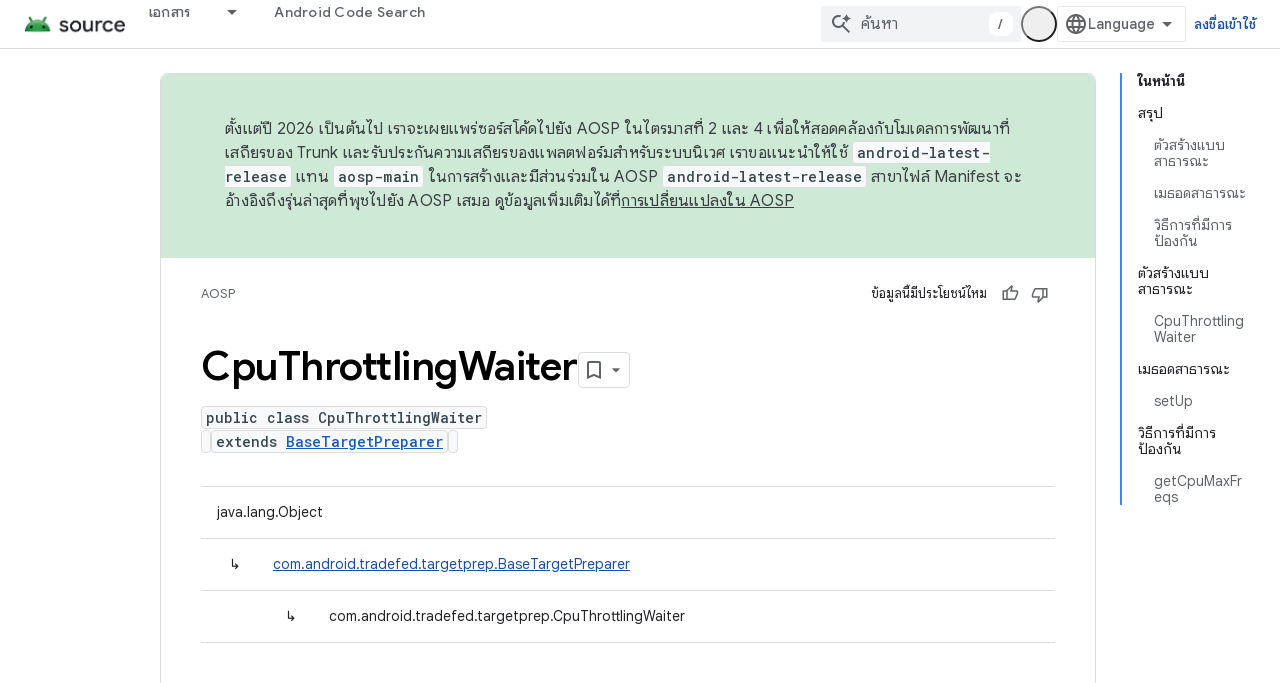

--- FILE ---
content_type: text/javascript
request_url: https://www.gstatic.com/devrel-devsite/prod/v5f5028bd8220352863507a1bacc6e2ea79a725fdb2dd736f205c6da16a3d00d1/js/devsite_devsite_book_nav_module__th.js
body_size: -866
content:
(function(_ds){var window=this;var dpa=function(){return(0,_ds.O)('<button class="devsite-book-nav-toggle" aria-haspopup="menu"><span class="material-icons devsite-book-nav-toggle-icon"></span></button>')},epa=function(){return(0,_ds.O)('<div class="devsite-book-nav-blur"></div>')},fpa=function(a){a=a.wB;a=_ds.xR(new _ds.Hy("{NUMBER_OF_MATCHING_DESCENDANTS,plural, =1{\u0e15\u0e23\u0e07\u0e01\u0e31\u0e19 {XXX_1} \u0e23\u0e32\u0e22\u0e01\u0e32\u0e23}other{\u0e15\u0e23\u0e07\u0e01\u0e31\u0e19 {XXX_2} \u0e23\u0e32\u0e22\u0e01\u0e32\u0e23}}"),
{NUMBER_OF_MATCHING_DESCENDANTS:a,XXX_1:_ds.xC(_ds.Vw(1)),XXX_2:_ds.xC(_ds.Vw(a))});return(0,_ds.O)('<span class="devsite-nav-filter-match-count"> (<mark>'+a+"</mark>)</span>")};var gpa="onpointerover"in window?"pointerover":"mouseover",N_=function(a){const b=a.querySelectorAll(".devsite-nav-item").length>0,c=document.querySelector("#devsite-hamburger-menu");c&&(b?c.removeAttribute("visually-hidden"):_ds.Sm(a,"visually-hidden","",c))},hpa=async function(a){a.classList.contains("hide-collapsed-panel")&&a.classList.remove("hide-collapsed-panel");var b=document.documentElement.scrollHeight-document.documentElement.clientHeight;const c=b?document.documentElement.scrollTop/b:
0;_ds.lq(a.eventHandler,a,_ds.Zn,()=>{a.removeAttribute("animatable");a.background.removeAttribute("animatable");a.ea.removeAttribute("animatable")});_ds.Sm(a,"animatable","");b=_ds.sg(a.ma`animatable`);b(a.background,"animatable","");b(a.ea,"animatable","");a.hasAttribute("collapsed")?(_ds.Sm(a,"aria-label","\u0e0b\u0e48\u0e2d\u0e19\u0e01\u0e32\u0e23\u0e19\u0e33\u0e17\u0e32\u0e07\u0e14\u0e49\u0e32\u0e19\u0e02\u0e49\u0e32\u0e07",a.j),_ds.Sm(a,"data-title","\u0e0b\u0e48\u0e2d\u0e19\u0e01\u0e32\u0e23\u0e19\u0e33\u0e17\u0e32\u0e07\u0e14\u0e49\u0e32\u0e19\u0e02\u0e49\u0e32\u0e07",
a.j),a.removeAttribute("collapsed"),_ds.xy(a.j,"expanded","true"),O_(a,"Expanded book nav")):(_ds.Sm(a,"aria-label","\u0e41\u0e2a\u0e14\u0e07\u0e01\u0e32\u0e23\u0e19\u0e33\u0e17\u0e32\u0e07\u0e14\u0e49\u0e32\u0e19\u0e02\u0e49\u0e32\u0e07",a.j),_ds.Sm(a,"data-title","\u0e41\u0e2a\u0e14\u0e07\u0e01\u0e32\u0e23\u0e19\u0e33\u0e17\u0e32\u0e07\u0e14\u0e49\u0e32\u0e19\u0e02\u0e49\u0e32\u0e07",a.j),_ds.Sm(a,"collapsed",""),_ds.xy(a.j,"expanded","false"),O_(a,"Collapsed book nav"),_ds.lq(a.eventHandler,a,
_ds.Zn,()=>{a.classList.add("hide-collapsed-panel")}));await _ds.Ko();b=document.documentElement.scrollHeight-document.documentElement.clientHeight;document.documentElement.scrollTop=Math.round(c*b)},jpa=function(a){a.eventHandler.listen(a,"click",b=>void P_(a,b));a.eventHandler.listen(a,"keypress",b=>{b.key==="Enter"&&P_(a,b)});a.eventHandler.listen(a,[gpa,"focusin"],b=>void ipa(a,b));a.eventHandler.listen(document.body,"devsite-sitemask-hidden",()=>{a.o&&(Q_(a,"_book")?a.removeAttribute("top-level-nav"):
_ds.Sm(a,"top-level-nav",""))});a.eventHandler.listen(document.body,"devsite-page-loaded",()=>void a.xa.Ta());a.eventHandler.listen(a,"devsite-content-updated",()=>{a.xa.Ta()});a.eventHandler.listen(a,"scroll",()=>{_ds.Sm(a,"user-scrolled","")});a.eventHandler.listen(a.j,"click",()=>{a.Ea.Ta()});a.m&&(a.eventHandler.listen(a.m,"keyup",()=>void a.ya.Ta()),a.eventHandler.listen(a.m,"focus",()=>void R_(a,"focus")));a.qa&&a.eventHandler.listen(a.qa,["click","keydown"],b=>{if(b.type==="click"||b.key===
"Enter"||b.key==="Escape"){a.m&&(a.m.value="",a.m.focus());let c;(c=a.qa)==null||c.classList.add("hidden");S_(a);T_(a);R_(a,b.type)}})},U_=function(a,b=a,c=!0){b=Array.from(b.querySelectorAll(".devsite-nav-title"));a.oa=new Set(b);if(!_ds.C().hash&&c)kpa(a,a.oa);else{c=new _ds.QU;for(const d of a.oa)_ds.PU(c,d)}},V_=async function(a){const b=await _ds.v();for(const c of a.oa)b.unregisterIntersectionForElement(c)},P_=function(a,b){if(!b.defaultPrevented){var c=b.target;c.getAttribute("id")==="devsite-close-nav"&&
(b.preventDefault(),b.stopPropagation(),a.scrollTop=0,a.hasAttribute("top-level-nav")?a.dispatchEvent(new CustomEvent("devsite-sitemask-hide",{bubbles:!0})):_ds.Sm(a,"top-level-nav",""));if(c.hasAttribute("menu")){var d=c.getAttribute("menu");d&&Q_(a,d)&&(b.preventDefault(),b.stopPropagation(),a.scrollTop=0,a.removeAttribute("top-level-nav"))}var e=c.closest(".devsite-expandable-nav");if(e&&(d=c.closest(".devsite-nav-title, .devsite-nav-toggle"))){let f=b.target,g,h;if(!((g=f)==null?0:(h=g.closest(".devsite-nav-title"))==
null?0:h.hasAttribute("href"))){for(b=b.type==="click"||b.type==="touchend";f&&f!==e;){if(f.classList.contains("devsite-nav-title-no-path")&&b){f.blur();break}f=f.parentNode}e.querySelector(".devsite-nav-section")&&(b=e.classList.toggle("expanded"),(e=e.querySelector(".devsite-nav-title"))&&_ds.Sm(a,"aria-expanded",`${b}`,e))}if(d.matches(".devsite-nav-toggle"))return}c.closest(".devsite-nav-title-no-path")||(a.o&&(d=a.o.querySelector("[menu=_book]"))&&d.contains(c)&&a.dispatchEvent(new CustomEvent("devsite-sitemask-hide",
{bubbles:!0})),(c=c.closest("a.devsite-nav-title"))&&!c.classList.contains("devsite-nav-has-children")&&a.dispatchEvent(new CustomEvent("devsite-sitemask-hide",{bubbles:!0})))}},ipa=function(a,b){b.defaultPrevented||(b=_ds.Vn(b.target,c=>c instanceof HTMLAnchorElement&&c.hasAttribute("href")||c===a,!0),b!==a&&_ds.ig(b,_ds.Do(b.href).href))},R_=function(a,b){a.dispatchEvent(new CustomEvent("devsite-analytics-observation",{detail:{category:"Site-Wide Custom Events",action:b,label:b==="focus"?"devsite-book-nav-filter input":
"devsite-book-nav-filter filter-clear-button"},bubbles:!0}))},W_=function(a){a.ra=Array.from(a.querySelectorAll(".devsite-mobile-nav-bottom .devsite-nav-list[menu=_book] .devsite-nav-item:not(.devsite-nav-heading)"))},Y_=function(a){const b=_ds.C().searchParams.get("nf");a.m&&b&&(a.m.value=b,X_(a))},X_=function(a){if(a.ra.length){S_(a);T_(a);var b,c,d=(b=a.m)==null?void 0:(c=b.value)==null?void 0:c.trim().toLowerCase();if(d){var e;(e=a.qa)==null||e.classList.remove("hidden");for(const g of a.ra){var f=
g.querySelectorAll(".devsite-nav-text");a=g.classList.contains("devsite-nav-expandable");e=c=!1;b=0;let h,k,l;const m=((l=(h=g)==null?void 0:(k=h.getAttribute("data-synonyms"))==null?void 0:k.split(","))!=null?l:[]).some(q=>q.toLowerCase().includes(d));let n,r;if(d&&a&&(m||((n=g.querySelector(".devsite-nav-text"))==null?0:(r=n.textContent)==null?0:r.toLowerCase().includes(d))))e=c=!0;else for(const q of f){let A,G,L,N;f=((N=(A=q)==null?void 0:(G=A.parentElement)==null?void 0:(L=G.getAttribute("data-synonyms"))==
null?void 0:L.split(","))!=null?N:[]).some(R=>R.toLowerCase().includes(d));if(d){let R;if(f||((R=q.textContent)==null?0:R.toLowerCase().includes(d)))c=!0,++b}}if(c===!0){g.classList.remove("hidden");if(e){c=Array.from(g.querySelectorAll(".devsite-nav-item"));for(const q of c){q.classList.remove("hidden");let A,G,L,N;c=((N=(A=q)==null?void 0:(G=A.parentElement)==null?void 0:(L=G.getAttribute("data-synonyms"))==null?void 0:L.split(","))!=null?N:[]).some(P=>P.toLowerCase().includes(d));let R;d&&(c||
((R=q.textContent)==null?0:R.toLowerCase().includes(d)))&&++b}}lpa(g,d)}a&&b>0&&mpa(g,b)}}else(f=a.qa)==null||f.classList.add("hidden")}},S_=function(a){for(const b of a.ra){let c;b.classList.toggle("hidden",!((c=a.m)==null||!c.value))}},T_=function(a){if(a.querySelector("mark")){var b=[...a.querySelectorAll(".devsite-nav-text > .devsite-nav-filter-match-count")];for(const c of b)c.remove();a=[...a.querySelectorAll(".devsite-nav-text > mark")];for(const c of a){a=c.parentElement;let d;b=(d=a)==null?
void 0:d.textContent;a&&b&&_ds.qg(a,_ds.Tg(b))}}},lpa=function(a,b){if(a=a.querySelector(".devsite-nav-text")){var c,d=(c=a.textContent)==null?void 0:c.replace(new RegExp(`(${b})`,"ig"),"<mark>$1</mark>");d&&_ds.qg(a,_ds.Tg(d))}},mpa=function(a,b){if(a=a.querySelector(".devsite-nav-text"))b=_ds.st(fpa,{wB:b}),a.appendChild(b)},kpa=async function(a,b){if(a.connected){var c=await _ds.v(),d=new _ds.QU,e=f=>{f=f.target;_ds.PU(d,f);a.oa.delete(f);c.unregisterIntersectionForElement(f)};for(const f of b)try{c.registerIntersectionForElement(f,
e)}catch(g){e({target:f})}}},Q_=function(a,b){let c=!1;if(a.o)for(const d of a.o.querySelectorAll("[menu]"))d.getAttribute("menu")===b?(d.removeAttribute("hidden"),c=!0):_ds.Sm(a,"hidden","",d);return c},Z_=function(a,b=a){b||(b=a);for(const c of b.querySelectorAll(".devsite-nav-active"))c.classList.remove("devsite-nav-active"),c.removeAttribute("aria-current");a=_ds.Ro(_ds.C().pathname);a=`[href="${_ds.Do(a).href}"], [href="${a}"],
        [alt-paths~="${a}"]`;for(const c of b.querySelectorAll(a))c.classList.add("devsite-nav-active"),_ds.xy(c,"current","page")},$_=function(a,b=a){b||(b=a);if(a=b.querySelector(".devsite-mobile-nav-bottom"))for(a=a.querySelector(".devsite-nav-active");a&&a.parentElement&&a.parentElement!==b;)a.matches(".devsite-expandable-nav:not(.expanded)")&&a.classList.add("expanded"),a=a.parentElement},npa=async function(a){a.connected&&(a.removeAttribute("user-scrolled"),await _ds.Ko(),await a0(a),await a.Ca,
await _ds.v(),await _ds.Ko(),await a0(a))},a0=async function(a){if(a.connected&&a.o){await _ds.v();var b=a.o.querySelector(".devsite-nav-active");b&&(a.hasAttribute("user-scrolled")||await opa(a,b))}},opa=async function(a,b){if(a.connected){var c=a.hasAttribute("user-scrolled");a.scrollTop=_ds.wq(b,a,!0).y;await _ds.Ko();c&&_ds.Sm(a,"user-scrolled","")}},O_=function(a,b){a.dispatchEvent(new CustomEvent("devsite-analytics-observation",{detail:{category:"Site-Wide Custom Events",action:"click",label:b},
bubbles:!0}))},b0=class extends _ds.Vm{static get observedAttributes(){return["collapsed","fixed","hidden"]}constructor(){super();this.connected=!1;this.qa=this.m=this.ua=this.o=null;this.ra=[];this.eventHandler=new _ds.u;this.va=()=>{};this.oa=new Set;_ds.Rm(this,this.ma`animatable`,this.ma`aria-expanded`,this.ma`aria-label`,this.ma`collapsed`,this.ma`data-title`,this.ma`fixed`,this.ma`has-book-nav`,this.ma`hidden`,this.ma`top-level-nav`,this.ma`user-scrolled`,this.ma`visually-hidden`);this.background=
document.createElement("div");this.background.classList.add("devsite-book-nav-bg");this.j=_ds.st(dpa);this.ea=_ds.st(epa);this.Ca=new Promise(a=>{this.va=a});this.xa=new _ds.Zh(()=>{this.connected&&N_(this)},20);this.ya=new _ds.Zh(()=>{X_(this)},20);this.Ea=new _ds.Zh(()=>{hpa(this)},100)}async connectedCallback(){this.connected=!0;_ds.Fn(this.background,this);this.hasAttribute("hidden")&&(_ds.Sm(this,"hidden","",this.j),_ds.Sm(this,"hidden","",this.ea));let a;(a=this.parentElement)==null||a.insertBefore(this.j,
this.nextSibling);_ds.Sm(this,"aria-label","\u0e0b\u0e48\u0e2d\u0e19\u0e01\u0e32\u0e23\u0e19\u0e33\u0e17\u0e32\u0e07\u0e14\u0e49\u0e32\u0e19\u0e02\u0e49\u0e32\u0e07",this.j);_ds.Sm(this,"data-title","\u0e0b\u0e48\u0e2d\u0e19\u0e01\u0e32\u0e23\u0e19\u0e33\u0e17\u0e32\u0e07\u0e14\u0e49\u0e32\u0e19\u0e02\u0e49\u0e32\u0e07",this.j);_ds.Sm(this,"aria-expanded","true",this.j);let b;(b=this.parentElement)==null||b.insertBefore(this.ea,this.nextSibling);if(this.ua=this.querySelector(".devsite-book-nav-filter"))this.m=
this.ua.querySelector("input[type=text]"),this.qa=this.ua.querySelector(".filter-clear-button"),W_(this),Y_(this);N_(this);jpa(this);await this.init();U_(this)}disconnectedCallback(){this.connected=!1;_ds.D(this.eventHandler);V_(this);this.oa.clear();var a=document.querySelector("#devsite-hamburger-menu");a&&_ds.Sm(this,"visually-hidden","",a);a=[this.background,this.j,this.ea];for(const b of a)b&&_ds.Hn(b);this.removeAttribute("animatable");this.background.removeAttribute("animatable");this.ea.removeAttribute("animatable");
this.ea.style.removeProperty("--devsite-js-book-nav-scrollbar-width")}attributeChangedCallback(a){a==="hidden"&&this.dispatchEvent(new CustomEvent(this.hasAttribute("hidden")?"devsite-element-hidden":"devsite-element-visible",{bubbles:!0}));if(a==="hidden"||a==="collapsed"){var b=document.querySelector(".devsite-main-content");b&&(this.hasAttribute("collapsed")||this.hasAttribute("hidden")?b.removeAttribute("has-book-nav"):_ds.Sm(this,"has-book-nav","",b))}if(a==="fixed"||a==="hidden"||a==="collapsed"){b=
this.hasAttribute(a);const c=[this.background,this.j,this.ea];for(const d of c)d&&(b?_ds.Sm(this,a,"",d):d.removeAttribute(a))}a==="fixed"&&this.va()}async init(a=!0){if(this.connected){this.ea.style.setProperty("--devsite-js-book-nav-scrollbar-width",`${this.offsetWidth-this.clientWidth}px`);this.o=this.querySelector(".devsite-mobile-nav-bottom");_ds.Sm(this,"top-level-nav","");this.o&&this.o.querySelector("[menu=_book]")&&this.removeAttribute("top-level-nav");this.children.length===0&&_ds.Sm(this,
"hidden","");if(this.background)for(const b of["hidden","fixed","animatable"])this.hasAttribute(b)&&_ds.Sm(this,b,"",this.background);!this.hasAttribute("hidden")&&a?(Z_(this),$_(this),await npa(this)):(await _ds.Ko(),await a0(this))}}async dc(a){a?(a=a.querySelector("nav")||null,Z_(this,a),$_(this,a),a&&(await V_(this),this.oa.clear(),U_(this,a,!1)),_ds.Um(this,this.querySelector("nav"),a)):_ds.En(this);W_(this);if(this.m){this.m.value="";let b;(b=this.qa)==null||b.classList.add("hidden");Y_(this)}await _ds.Ko();
await this.init(!1)}};b0.prototype.updateContent=b0.prototype.dc;b0.prototype.attributeChangedCallback=b0.prototype.attributeChangedCallback;b0.prototype.disconnectedCallback=b0.prototype.disconnectedCallback;b0.prototype.connectedCallback=b0.prototype.connectedCallback;try{customElements.define("devsite-book-nav",b0)}catch(a){console.warn("Unrecognized DevSite custom element - DevsiteBookNav",a)};})(_ds_www);
